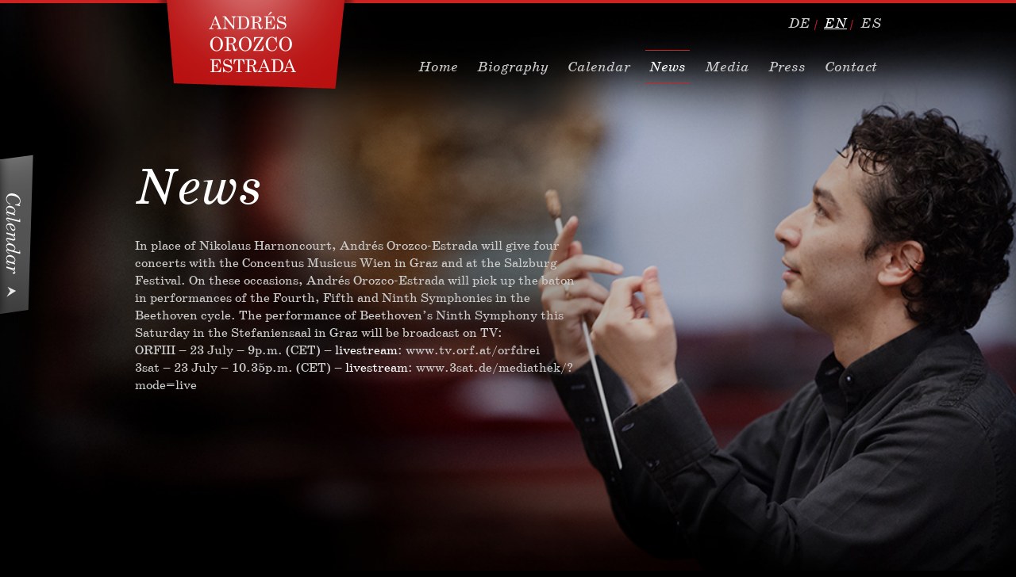

--- FILE ---
content_type: text/html; charset=utf-8
request_url: https://en.orozco-estrada.com/news/71
body_size: 2800
content:
<!DOCTYPE html PUBLIC "-//W3C//DTD XHTML 1.0 Transitional//EN" "http://www.w3.org/TR/xhtml1/DTD/xhtml1-transitional.dtd">
<html xmlns="http://www.w3.org/1999/xhtml">
<head>
<meta http-equiv="Content-Type" content="text/html; charset=utf-8" />
<meta http-equiv="content-language" content="en"/>
<meta name="description" content=""/>
<meta name="keywords" content="" />
<meta name="robots" content="INDEX,FOLLOW" />
<meta name="viewport" content="width=device-width, initial-scale=1.0, maximum-scale=1.0, minimum-scale=1.0, user-scalable=1" />
<link rel="shortcut icon" href="/media/images/favicon.ico" />
<link href="/media/css/fonts-import.css" rel="stylesheet" type="text/css" />
<link href="/media/css/master.css" rel="stylesheet" type="text/css" media="screen,projection" />
<!--[if lte IE 8]>
	<link href="/media/css/ie.css" rel="stylesheet" type="text/css" media="screen,projection" />
 <![endif]-->

<script src="/media/js/head.load.min.js" type="text/javascript" charset="utf-8"></script>
<script src="/media/js/master.js?v=1.1" type="text/javascript" charset="utf-8"></script>


<title>Conductor: Andrés Orozco Estrada - Homepage</title>
<script type="text/javascript">
</script>

<script type="text/javascript">

  var _gaq = _gaq || [];
  _gaq.push(['_gat._anonymizeIp']);
  _gaq.push(['_setAccount', 'UA-34925724-1']);
  _gaq.push(['_trackPageview']);

  (function() {
    var ga = document.createElement('script'); ga.type = 'text/javascript'; ga.async = true;
    ga.src = ('https:' == document.location.protocol ? 'https://ssl' : 'http://www') + '.google-analytics.com/ga.js';
    var s = document.getElementsByTagName('script')[0]; s.parentNode.insertBefore(ga, s);
  })();

</script>

<script type="text/javascript">
	var backtext = 'Back to overview';
</script>
</head>
<body class="nojQuery  news  ">
	<div id="background" style="background-image: url(/media/images/background/img_news.jpg)">
		<div>
				
				<!-- <img src="/media/images/background/img_news.jpg" class="img_right" alt="news image" /> -->
				
		</div>
	</div>
	<div id="calendercontainer">
		<div id="calender_content">
			
            
			
<div class="top">
<ul id="calender_menu">
	<li><a onclick="$('#calender_content').load('/kalender/va/2023/07/')" href="javascript:;" class="btn mir calender_back" title="July">back</a></li>
	<li class="currentmonth">August <span class="year">2023</span></li>
	<li><a onclick="$('#calender_content').load('/kalender/va/2023/09/')" href="javascript:;" class="btn mir calender_more" title="September">more</a></li>
</ul>
<div class="clear"></div>
<table class="calendar_table" width="100%">
<tbody>
	<tr>
		
		<th scope="col">Mo</th>
		
		<th scope="col">Tu</th>
		
		<th scope="col">We</th>
		
		<th scope="col">Th</th>
		
		<th scope="col">Fr</th>
		
		<th scope="col">Sa</th>
		
		<th scope="col">Su</th>
		
	</tr>
	
	<tr>
		
		
		<td class="notactive"></td>
		
		
		
		<td class="past ">
			
			1
			
		</td>
		
		
		
		<td class="past ">
			
			2
			
		</td>
		
		
		
		<td class="past ">
			
			3
			
		</td>
		
		
		
		<td class="past ">
			
			4
			
		</td>
		
		
		
		<td class="past ">
			
			5
			
		</td>
		
		
		
		<td class="past ">
			
			6
			
		</td>
		
		
	</tr>
	
	<tr>
		
		
		<td class="past ">
			
			7
			
		</td>
		
		
		
		<td class="past ">
			
			8
			
		</td>
		
		
		
		<td class="past ">
			
			9
			
		</td>
		
		
		
		<td class="currentday ">
			
			10
			
		</td>
		
		
		
		<td class="">
			
			11
			
		</td>
		
		
		
		<td class="">
			
			12
			
		</td>
		
		
		
		<td class="">
			
			13
			
		</td>
		
		
	</tr>
	
	<tr>
		
		
		<td class="">
			
			14
			
		</td>
		
		
		
		<td class="">
			
			15
			
		</td>
		
		
		
		<td class="">
			
			
			<a href="https://www.lucernefestival.ch/en/program/lucerne-festival-orchestra-andres-orozco-estrada-beatrice-rana/1897">16</a>
			
			<div id="more_information">
				
				<p>
					<i>Lucerne Festival Orchestra, Lucerne Festival </i><br /><br />
					Luzern<br />
					Kultur- und Kongresszentrum, Konzertsaal 07:30 PM
				</p>
				
			</div>
			
		</td>
		
		
		
		<td class="">
			
			17
			
		</td>
		
		
		
		<td class="">
			
			18
			
		</td>
		
		
		
		<td class="">
			
			19
			
		</td>
		
		
		
		<td class="">
			
			20
			
		</td>
		
		
	</tr>
	
	<tr>
		
		
		<td class="">
			
			21
			
		</td>
		
		
		
		<td class="">
			
			22
			
		</td>
		
		
		
		<td class="">
			
			
			<a href="https://www.concertgebouworkest.nl/en/concert/concertgebouworkest-young-and-andres-orozco-estrada">23</a>
			
			<div id="more_information">
				
				<p>
					<i>Concertgebouworkest Young</i><br /><br />
					Amsterdam<br />
					Concertgebouw 08:00 PM
				</p>
				
			</div>
			
		</td>
		
		
		
		<td class="">
			
			24
			
		</td>
		
		
		
		<td class="">
			
			
			<a href="https://www.konzerthaus.de/en/programm/concertgebouworkest-young/9065">25</a>
			
			<div id="more_information">
				
				<p>
					<i>Concertgebouworkest Young | Young Euro Classic 2023 </i><br /><br />
					Berlin<br />
					Konzerthaus Berlin 07:00 PM
				</p>
				
			</div>
			
		</td>
		
		
		
		<td class="">
			
			26
			
		</td>
		
		
		
		<td class="">
			
			27
			
		</td>
		
		
	</tr>
	
	<tr>
		
		
		<td class="">
			
			28
			
		</td>
		
		
		
		<td class="">
			
			29
			
		</td>
		
		
		
		<td class="">
			
			30
			
		</td>
		
		
		
		<td class="">
			
			31
			
		</td>
		
		
		
		<td class="notactive"></td>
		
		
		
		<td class="notactive"></td>
		
		
		
		<td class="notactive"></td>
		
		
	</tr>
	
</tbody>
</table>
</div>
			
            
		</div>
		<div id="calender_button">
			
            
			<a href="javascript:;" class="btn calender2 mir">Calendar</a>
			
            
		</div>
		<div class="clear"></div>
	</div>
	<div id="pagecontainer">
		<div id="headercontainer">
			<div id="language">
				<ul class="right">
					<li><a href="http://www.orozco-estrada.com/news/71">de</a></li>
					<li><a href="http://en.orozco-estrada.com/news/71" class="active">en</a></li>
                    <li><a href="http://es.orozco-estrada.com/news/71">es</a></li>
					
				</ul>
			</div>
			<div class="clear"></div>
			<div class="left">
				
				<a href="/" id="logo">
					<img src="/media/images/orozco_logo.png" alt="Orozco Logo" />
				</a>
				
			</div>
			<div class="right">
				<ul id="menu">
					<li><a href="/">Home</a>
</li>
<li><a href="/biografie">Biography</a>
</li>
<li><a href="/konzertkalender">Calendar </a>
</li>
<li><a class="active" href="/news">News</a>
</li>
<li><a href="/video#">Media</a>
<ul class="submenu">
		<li><a href="/video">Video</a></li>
		<li><a href="/audio">Records</a></li>
		<li><a href="/galerie">Gallery</a></li>
</ul>
</li>
<li><a href="/portraits">Press</a>
<ul class="submenu">
		<li><a href="/interviews">Interviews</a></li>
		<li><a href="/presse">Downloads</a></li>
</ul>
</li>
<li><a href="/kontakt">Contact</a>
</li>

				</ul>
			</div>
			<div class="clear"></div>
		</div>
		<div id="contentcontainer">
			
<h1>News</h1>
<div id="container_91" class=""><p>In place of Nikolaus Harnoncourt, Andrés Orozco-Estrada will give four concerts with the Concentus Musicus Wien in Graz and at the Salzburg Festival. On these occasions, Andrés Orozco-Estrada will pick up the baton in performances of the Fourth, Fifth and Ninth Symphonies in the Beethoven cycle. The performance of Beethoven’s Ninth Symphony this Saturday in the Stefaniensaal in Graz will be broadcast on TV:<br />ORFIII – 23 July – 9p.m. (CET) – <a href="http://www.tv.orf.at/orfdrei" target="_blank">livestream</a>: www.tv.orf.at/orfdrei<br />3sat – 23 July – 10.35p.m. (CET) – <a href="http://www.3sat.de/mediathek/?mode=live" target="_blank">livestream</a>: www.3sat.de/mediathek/?mode=live</p>
<p> </p></div>

		</div>
		<div id="footercontainer">
				<ul id="footerlist" class="left">
					<li><a href="/links">Links</a></li>
					<li><a href="/impressum">Impressum</a></li>
				</ul>
				<ul id="sociallist" class="right">
					<li><a href="https://www.facebook.com/conductororozcoestrada/?locale=de_DE" class="btn facebook mir" target="_blank">facebook</a></li>
					
				</ul>
				<div class="clear"></div>
		</div>
	</div>
	
	<div id="mobile_menu">
		<div id="mobile_button">
		</div>
		<div id="mobile_body">
			<div id="mobile_body-content">
				<div class="menu">
					<ul>
						<li><a href="/">Home</a>
</li>
<li><a href="/biografie">Biography</a>
</li>
<li><a href="/konzertkalender">Calendar </a>
</li>
<li class="active"><a href="/news">News</a>
</li>
<li><a href="/video#">Media</a>
<div class="submenu"><ul class="level1">
		<li><a href="/video">Video</a></li>
		<li><a href="/audio">Records</a></li>
		<li><a href="/galerie">Gallery</a></li>
</ul></div>
</li>
<li><a href="/portraits">Press</a>
<div class="submenu"><ul class="level1">
		<li><a href="/interviews">Interviews</a></li>
		<li><a href="/presse">Downloads</a></li>
</ul></div>
</li>
<li><a href="/kontakt">Contact</a>
</li>

					</ul>
				</div>
			</div>
		</div>
	</div>
	
</body>
</html>


--- FILE ---
content_type: text/css
request_url: https://en.orozco-estrada.com/media/css/fonts-import.css
body_size: 756
content:

@import url("http://fast.fonts.net/t/1.css?apiType=css&projectid=ffef4dc6-3444-4958-baf9-655d0261a073");
@font-face{
	font-family:"SchoolBook W01_n4";
	src:url("../fonts/150890e8-da0f-4c57-88c1-f827c45d3efa.eot?#iefix") format("eot")
}
@font-face{
	font-family:"SchoolBook W01";
	src:url("../fonts/150890e8-da0f-4c57-88c1-f827c45d3efa.eot?#iefix");
	src:url("../fonts/150890e8-da0f-4c57-88c1-f827c45d3efa.eot?#iefix") format("eot"),
		url("../fonts/f49c2ea9-3ed0-499f-b22e-b9f8c9c6bcf8.woff2") format("woff2"),
		url("../fonts/e91fc9a8-9848-4660-947e-a974c6b20b60.woff") format("woff"),
		url("../fonts/02b56c1c-7240-4f46-bb13-903765f4bede.ttf") format("truetype"),
		url("../fonts/bb818615-af30-4d2e-8a69-393e196d44ad.svg#bb818615-af30-4d2e-8a69-393e196d44ad") format("svg");
	font-weight: 400;
	font-style: normal;
}
@font-face{
	font-family:"SchoolBook W01_i4";
	src:url("../fonts/e6b4269a-7a03-4e0d-ab25-d62a5c5f5e32.eot?#iefix") format("eot")
}
@font-face{
	font-family:"SchoolBook W01";
	src:url("../fonts/e6b4269a-7a03-4e0d-ab25-d62a5c5f5e32.eot?#iefix");
	src:url("../fonts/e6b4269a-7a03-4e0d-ab25-d62a5c5f5e32.eot?#iefix") format("eot"),
		url("../fonts/426f9d34-2644-4286-8b18-88ecf2c2271e.woff2") format("woff2"),
		url("../fonts/5fd5aaef-956a-4e8f-84f6-b0a2118cb39e.woff") format("woff"),
		url("../fonts/75ae7c76-0f97-4214-9f2e-949d5804cdde.ttf") format("truetype"),
		url("../fonts/15472066-14a7-40d1-a37a-d134f7c505c3.svg#15472066-14a7-40d1-a37a-d134f7c505c3") format("svg");
	font-weight: 400;
	font-style: italic;
}
@font-face{
	font-family:"SchoolBook W01_n7";
	src:url("../fonts/6be8d84e-0a68-402b-a7e6-9b370178da28.eot?#iefix") format("eot")
}
@font-face{
	font-family:"SchoolBook W01";
	src:url("../fonts/6be8d84e-0a68-402b-a7e6-9b370178da28.eot?#iefix");
	src:url("../fonts/6be8d84e-0a68-402b-a7e6-9b370178da28.eot?#iefix") format("eot"),
		url("../fonts/401f4f3f-1b0f-4e98-90ae-6091f87b3092.woff2") format("woff2"),
		url("../fonts/ec1f7d02-854a-424f-8505-e694252760bd.woff") format("woff"),
		url("../fonts/d081963b-1131-41c5-95b8-93842de0b943.ttf") format("truetype"),
		url("../fonts/f11ed0b5-841a-4892-8e6d-b2ed7f9ef05c.svg#f11ed0b5-841a-4892-8e6d-b2ed7f9ef05c") format("svg");
	font-weight: 700;
	font-style: normal;
}
@font-face{
	font-family:"SchoolBook W01_i7";
	src:url("../fonts/668bda73-bbc4-49d6-b7cb-ec5e826c1a71.eot?#iefix") format("eot")
}
@font-face{
	font-family:"SchoolBook W01";
	src:url("../fonts/668bda73-bbc4-49d6-b7cb-ec5e826c1a71.eot?#iefix");
	src:url("../fonts/668bda73-bbc4-49d6-b7cb-ec5e826c1a71.eot?#iefix") format("eot"),
		url("../fonts/84401bf0-03ba-4cec-b2e4-0b4365aa749e.woff2") format("woff2"),
		url("../fonts/d2825931-1ec1-4e15-9ed7-71bf6947f989.woff") format("woff"),
		url("../fonts/39c57549-49da-497a-868b-e5791864468b.ttf") format("truetype"),
		url("../fonts/232d101d-4d40-4197-88ad-40d1005fb4a8.svg#232d101d-4d40-4197-88ad-40d1005fb4a8") format("svg");
	font-weight: 700;
	font-style: italic;
}


--- FILE ---
content_type: text/css
request_url: https://en.orozco-estrada.com/media/css/master.css
body_size: 87
content:
/*


	master.css 
	Orozco

	CONTENT:
	Imports
	
	
*/




/* Imports */
/* ========================================== */

@import url("containers.css");
@import url("foundation_grid.css");
@import url("modules.css");
@import url("typography.css");
@import url("jquery.lightbox-0.5.css");
@import url("uniform.default.css");
@import url("mobile.css");

--- FILE ---
content_type: text/css
request_url: https://en.orozco-estrada.com/media/css/containers.css
body_size: 4575
content:
/*


	containers.css 
	Orozco
	
	CONTENT:
	General
	MIR Imagereplacement
	Clearfix

	
*/




/* General */
/* ========================================== */

* {
	margin: 0px;
	padding: 0px;
}

img {
    max-width: 100%;
}

body { 
	width: 100%;
	height: 100%;
	background-color: #000000;
	border-top: 4px solid #cc2222;
}

.left {
	display: block;
	float: left;
	padding: 0 40px;

}

.right {
	display: block;
	float: right;

}

.inline {
	display: inline-block;
	float: left\9;
	display: block\9;
}


.btn {
	background-color: transparent;
	background-image: url(../images/buttons.png);
}

.icon {
	background: transparent url(../images/icons.png) top no-repeat;
}

a img {
	border: 0px;
}

.divider {
	display: block;
	float: left;
	width: 100%;
	border-bottom: 1px solid #CC2222;
	padding-top: 10px;
	margin-bottom: 10px;
}


/* MIR Imagereplacement */
/* ========================================== */

.mir { letter-spacing : 10em; text-indent: -1000em; }
/* Be nice to Opera, but hide from MacIE. Thanks to Robert Jan Verkade (http://www.eend.nl) for the MacIE fix. */
/*\*/html>body .mir { letter-spacing : normal; text-indent : -999em; overflow : hidden;}




/* Clearfix */
/* ========================================== */

.clear {
	display: block;
	clear: both;
}

.clearfix:after {
	content: ".";
	display: block;
	clear: both;
	visibility: hidden;
	line-height: 0;
	height: 0;
}
 
.clearfix {
	display: inline-block;
	float: left\9;
	display: block\9;
}
 
html[xmlns] .clearfix {
	display: block;
}
 
* html .clearfix {
	height: 1%;
}


/* Logo */
/* ========================================== */

#logo img {
	position: absolute;
	top: -4px;
	margin-left: -15px;
	z-index: 1002;
}

h1.logo {
	position: absolute;
	top: -4px;
	margin-left: -15px;
	z-index: 1002;
	width: 255px;
	height:112px;
}

#logo_home {
	background: url(/media/images/orozco_logo.png) no-repeat 0 0 transparent;
	width: 255px;
	height:112px;
	float: left;
}


/* Headline */
/* ========================================== */

h1 {
}



/* Buttons */
/* ========================================== */

.btn.calender {
	width: 46px;
	height: 202px;
	display: block;
	background-position: 0 0px;
}
.btn.calender.close {
	background-position: -47px 0;
}
.btn.calender2 {
	width: 46px;
	height: 202px;
	display: block;
	background: url(/media/images/buttons_en.png) no-repeat 0 0px transparent;
}
.btn.calender2.close {
	background: url(/media/images/buttons_en.png) no-repeat -47px 0 transparent;
}
.btn.calender3 {
	width: 46px;
	height: 202px;
	display: block;
	background: url(/media/images/buttons_es.png) no-repeat 0 0px transparent;
}
.btn.calender3.close {
	background: url(/media/images/buttons_es.png) no-repeat -47px 0 transparent;
}
.btn.normal {
	float: left;
	width: 15px;
	height: 11px;
	margin-top: 5px;
	padding: 0 10px 0 0;
	background-repeat: no-repeat;
	background-position: 0 -318px;
}

.btn_top {
	background: url(/media/images/btn_top.png) no-repeat 0 0 transparent;
	width: 62px;
	height:48px;
	position: fixed;
	right: 50%;
	margin-right: -500px;
	bottom: 32px;
	z-index: 1000;
}


/* Hintergrund */
/* ========================================== */

#background {
	display: block;
	position: fixed;
	overflow: hidden;
	z-index:1;
	height: 100%;
	width: 100%;
}

#background div {
	position: absolute;
	width:100%;
	z-index:2;
}

#background div ul li {
	list-style: none;
}

#background div img.img_right {
	float: right;
}


/* Kalender */
/* ========================================== */

#calendercontainer {
	position: fixed;
	top: 50%;
	margin-top: -195px;
	left: -244px;
	z-index: 1000;
}

#calender_content {
	width: 240px;
	float: left;
	position: relative;
}

#calender_content .top {
	width: 200px;
	min-height: 210px;
	padding: 20px;
	border-bottom: 3px solid #c52121;
	background-color: #ffffff;
}

#calender_menu {
	padding-bottom: 20px;
	margin-bottom: 20px;
}

#calender_menu li a.calender_back, #calender_menu li a.calender_more {
	width: 15px;
	height: 20px;
	margin-top: 5px;
	display: block;
}
#calender_menu li {
	float: left;
	list-style: none;
}

#calender_menu li a.calender_back {
	background-position: 0 -209px;
	margin-left: 5px;
}

#calender_menu li.currentmonth {
	width: 160px;
}

#calender_menu li a.calender_more {
	background-position: -15px -209px;
	
}

#calender_content .bottom {
	margin-top: -3px;
}

#more_information {
	position: absolute;
	top: 259px;
	left: 0px;
	width: 200px;
	display: none;

	padding: 20px 20px 25px;
	background: #c52121; /* Old browsers */
	background: -moz-linear-gradient(top, #c52121 0%, #9e1a1a 100%); /* FF3.6+ */
	background: -webkit-gradient(linear, left top, left bottom, color-stop(0%,#c52121), color-stop(100%,#9e1a1a)); /* Chrome,Safari4+ */
	background: -webkit-linear-gradient(top, #c52121 0%,#9e1a1a 100%); /* Chrome10+,Safari5.1+ */
	background: -o-linear-gradient(top, #c52121 0%,#9e1a1a 100%); /* Opera 11.10+ */
	background: -ms-linear-gradient(top, #c52121 0%,#9e1a1a 100%); /* IE10+ */
	background: linear-gradient(to bottom, #c52121 0%,#9e1a1a 100%); /* W3C */
	filter: progid:DXImageTransform.Microsoft.gradient( startColorstr='#c52121', endColorstr='#9e1a1a',GradientType=0 ); /* IE6-9 */
}

#calender_content table tr th {
	padding-bottom: 15px;
}

#calender_content table tr td {
	height: 26px;
}

#calender_content table tr td:hover #more_information {
	display: block;
}

#calender_content table tr td.currentday {
	background: transparent url(../images/icons.png) 0 -194px no-repeat;
}
#calender_content table tr td:hover, #calender_content table tr td:hover a {
	background: transparent url(../images/icons.png) -36px -194px no-repeat;
}

#calender_button {
	width: 50px;
	padding-top: 30px;
	float: right;
}

/* Pagecontainer */
/* ========================================== */

#pagecontainer {
	max-width: 980px;
	padding: 0 20px;
	width: auto;
	position: relative;
	margin: 0 auto;
	z-index: 100;
}



/* Headercontainer */
/* ========================================== */

#headercontainer {
	width: 100%;
	padding-bottom: 60px;
}
#headercontainer > .left {
	width: 230px;
	height: 115px;
}

#language {
	position: relative;
	max-width: 940px;
	width: 100%;
	top: 15px;
	margin: 0 auto;
}
#language ul li {
	display: inline;
	list-style: none;
}
#language ul li:nth-child(-n+2) {
	padding-right: 15px;
	background: transparent url(../images/icons.png) 0 -160px no-repeat;
}



/* Menu */
/* ========================================== */

ul#menu {
	margin-top: 40px;
	float: right;
	display: none;
}
body.nojQuery ul#menu {
	display: block;
}
ul#menu > li {
	float: left;
	margin:0 0 1px 14px;
	list-style:none;
	padding: 10px 0px;
	position: relative;
}
ul#menu li a {
	padding: 10px 5px;
}
ul#menu > li > a:hover, ul#menu > li > a.active, ul#menu > li:hover {
	border-top:1px solid #cc2222;
	margin-top: -1px;
	margin-bottom: -1px;
	border-bottom:1px solid #cc2222;
	/*background: transparent url(../images/submenu_bg.png) top repeat;*/
}
body.nojQuery ul#menu li:hover ul.submenu {
	display: block;
}
ul.submenu {
	display: none;
	position: absolute;
	z-index:100;
	margin: 15px 0 0 -52px;
	background: url(../images/submenu_gradient.jpg) 0 0 repeat-x #151515;
	border-bottom:1px solid #cc2222;
	border-top: 1px solid #383838;
	width: 160px;
}
ul.submenu li {
	display: block;
	float: left;
	list-style:none;
	padding: 0px 0px;
	margin: 0 21px;
	width: 118px;
	display: block;
	text-align: center;
	border-top: 1px solid #212222;
	border-bottom: 1px solid #000000;
	clear: both;	
	position: relative;
}
ul.submenu li:first-child {
	border-top: none;
	background: url(../images/submenu_arrow.png) center 0px no-repeat transparent;
	margin-top: -18px;
    padding-top: 20px;
}
ul.submenu li a {
	display: block;
	float: left;
	width: 100%;
	padding:10px 0 !important; 
	position: relative;
	z-index: 1000;
}


/* Contentcontainer */
/* ========================================== */

#contentcontainer {
	min-height: 600px;
	margin-bottom: 50px;
}

#contentcontainer p {
	margin-bottom: 10px;
}
#contentcontainer h1 {
	margin-bottom: 30px;
}

#contentcontainer .teaser {
	border-top: 1px solid #cc2222;
	border-bottom: 1px solid #cc2222;
	padding-top: 49px;
	padding-bottom: 49px;
	margin-bottom: 45px;
}

.quote {
}
.quote.left {
	margin: 0 20px 10px 0;
	width: 51%;
}
.quote.right {
	margin: 0 0 10px 20px;
}

ul.linklist,
ul.extern_linklist {
	clear: both;
	margin: 10px 0 0px;
}
ul.linklist li,
ul.extern_linklist li {
	list-style: none;
	margin-bottom: 8px;
	background: url("../images/buttons.png") no-repeat 0 -311px transparent;
	padding-left: 25px;
}
ul.linklist.inline li {
	float: left;
	padding-left: 40px;
	background: transparent url(../images/icons.png) -12px -160px no-repeat;
}
ul.linklist.inline li:first-child {
	margin-left: 0px;
	padding-left: 0px;
	background: none;
}
ul.linklist.top {
	margin-top: 40px;
}
ul.linklist a:hover,
ul.linklist.inline,
ul.extern_linklist a:hover {
	text-decoration: underline;
}


/* Home */
body.home #contentcontainer {
	float: right;
	margin-bottom: 50px;
}
body.home #programlist li, body.home #newslist li {
	margin-top: 20px;
}
body.home #programlist li .date {
	width: 27%;
	margin-right: 4%;
	padding-right: 6%;
}
body.home #programlist li .text {
	width: 63%;
}

body.home #videohomelist { list-style: none;}

/* Programlist & Newslist */
#programlist, #newslist {
	margin-bottom: 60px;
}
#programlist li, #newslist li  {
	clear: left;
	list-style: none;
	margin-top: 40px;
}
#programlist li:first-child, #newslist li:first-child {
	margin-top: 0px;
}
#programlist li .date {
	width: 17%;
	float: left;
	margin-right: 1%;
	padding-right: 4%;
}
#programlist li .date.icon {
	background-position: right top;
}
#programlist li .text {
	width: 78%;
	float: right;
}
#programlist li .date .month {
	float: left;
	padding-right: 4px;
}


/* Videoport */
#videoport {
	margin-bottom: 40px;
}

/* Videolist & Galerielist */
#videolist, #galerielist {
	width: 100%;
}
#videolist li, #galerielist li {
	float: left;
	width: 30%;
	padding: 0 0 5% 5%;
	list-style: none;
}
#videolist li.first, #galerielist li.first {
	clear: left;
	padding-left: 0%;
}
#videolist li:first-child, #galerielist li:first-child {
	padding-left: 0%;
}
#videolist li img {
	width: 100%;
	margin-bottom: 15px;
}
#galerielist li img {
	width: 100%;
}

/* Downloadlist & audiolist */
#downloadlist {
	width: 100%;
	display: block;
	float: left;
	margin-bottom: 30px;
}
#downloadlist > li {
	width: 100%;
	list-style: none;
	margin-top: 40px;
}
#downloadlist li div.left {
	width: 30%;
}
#downloadlist li div.left img {
	width: 100%;
}
#downloadlist li div.right {
	width: 65%;
	padding-left: 5%;
}

/*list closed*/
a.link_hierarchie {
	background-image: url(../images/folder_icon.png);
	background-repeat: no-repeat;
	padding-left: 30px;
}

ul, ol, li {
	list-style-type: none;
}

/*list opened*/
.pressedownloads {display: none;}
.pressedownloads .pathcontainer {
	display: block;
	float: left;
	overflow: hidden;
	/*margin-bottom: 0.8em;*/
}

.pressedownloads .pathcontainer ul.list li {
    list-style-type: none;
    display: inline-block;
    color: #ffffff;
}

.pressedownloads .pathcontainer ul.list li.first:after {
    content: "/";
    padding-left: 7px;
    background: none;
}

.pressedownloads .pathcontainer ul.list li span {
    background-image: url(../images/folder_icon.png);
    background-repeat: no-repeat;
    padding-left: 30px;
    margin-left: 6px;
}


/* Kalender */
form#programfilter {
	margin-bottom: 60px;
	padding-bottom: 60px;
}
form#programfilter > div {
	float: left;
	margin-right: 20px;
	margin-bottom: 10px;
}


/* Bio */
.bio_list {
	display: block;
	float: left;
	width: 100%;
}

/* Media */
.media #contentcontainer {
	width: 100%;
}
.media #contentcontainer #galerielist,
.media #contentcontainer #videolist {
	display: flex;
	flex-flow: row wrap;
	margin: 0 -10px;
	width: initial;
}
.media #contentcontainer #galerielist>li,
.media #contentcontainer #videolist>li {
	padding: 0 0 52px;
	width: calc(100% / 3);
}
.media #contentcontainer #galerielist>li a,
.media #contentcontainer #videolist>li a,
.media #contentcontainer #galerielist>li p,
.media #contentcontainer #videolist>li p,
.media #contentcontainer #galerielist>li h3,
.media #contentcontainer #videolist>li h3 {
  display: block;
	padding: 0 10px;
	margin-bottom: 8px;
}
.media #contentcontainer h2+#galerielist,
.media #contentcontainer h2+#videolist,
.media #contentcontainer h1+#galerielist,
.media #contentcontainer h1+#videolist {
	margin-top: 54px !important;
}

/* videoplayer */
.media #contentcontainer #videoport h3 {
	display: none;
}
.media #contentcontainer #videoport #mediaplayer {
  /*height: 0;
  overflow: hidden;
  position: relative;
  padding-bottom: 56.25%;
  padding-top: 25px;*/
}
.media #contentcontainer #videoport #mediaplayer iframe {
  width: 100%;
}

/* audio galerie */
.audiolist {margin-bottom:40px;}

.audiolist-img { margin-bottom: 32px;}

/* Footercontainer */
/* ========================================== */

#footercontainer {
	width: 100%;
	height: 100%;
	padding: 15px 0;
	display: table;
	margin-bottom: 30px;
	border-top: 4px solid #cc2222;
	background: transparent url(../images/footer_bg.png) top repeat;
}

#footercontainer ul {
	display: table-cell;
}


/* Footerlist & Socialist */
#footerlist, #sociallist {
	list-style: none;
}
#footerlist li {
	display: inline;
	padding: 0 25px;
}
#footerlist li:first-child {
	padding-left: 20px;
}
#sociallist {
	float: right;
}
#sociallist li {
	display: inline-block;
	padding: 0 25px;
}
#sociallist li:first-child {
	padding-left: 20px;
}
#sociallist li a.facebook {
	background: url('../images/fb_logo_light.svg') no-repeat;
	background-size: 32px 32px;
	height: 32px;
	display: inline-block;
	transition: background .2s ease-in-out;
	width: 32px;
}
#sociallist li a.facebook:hover {
	background-image: url('../images/fb_logo_red.svg');
}
#sociallist li a.youtube {
	width: 24px;
	height: 27px;
	display: inline-block;
	background-position: -23px -241px;
}
#sociallist li a.youtube:hover {
	background-position: -22px -271px;
}

div#background {
    background-size: cover;
    background-repeat: no-repeat;
    background-position: right top;
}


/* Responsive Design */
/* ========================================== */
@media (min-width: 1100px) { 
	body #background div img {
			width: 100%;
			max-width: 1500px;
	}

}

@media (min-width: 501px) and (max-width: 1100px) {
	#pagecontainer {
		padding-left: 60px !important;
	}

}

@media (min-width: 1001px) {

	body.home #contentcontainer {
		width: 38%;
	}
	
	#contentcontainer {
		width: 60%;
	}
	
}

@media (min-width: 801px) and (max-width: 1000px) {
	#headercontainer > .right {
		width: 70%;
	}
	
	body.home #contentcontainer {
		width: 45%;
	}
	
	#contentcontainer {
		width: 65%;
	}
	
}

@media (min-width: 701px) and (max-width: 800px) {
	#headercontainer > .right {
		width: 60%;
	}
	
	body.home #contentcontainer {
		width: 52%;
	}
	
	#contentcontainer {
		width: 70%;
	}
	
	

}

@media (min-width: 501px) and (max-width: 870px) {
	#headercontainer > .right {
		width: 68%;
	}
	ul#menu > li {
		margin-left: 7px;
	}
}

@media (min-width: 501px) and (max-width: 700px) {
	
	body.home #contentcontainer {
		width: 58%;
	}	
	
	#contentcontainer {
		width: 75%;
	}
}
@media (max-width: 500px) {
	body.home #contentcontainer {
		width: 100%;
	}	
	#pagecontainer{
		/*padding: 0 45px 0 20px;*/
		padding: 0;
		width: calc(100% - 45px);
	}
	#footercontainer {
		display: flex;
		justify-content: space-between;
		align-items: center;
	}
	
	#footercontainer>ul {
		display: inline-flex;
		margin: 0;
		float: initial !important;
		padding: 0;
	}
	
	#footercontainer>ul#sociallist {
		margin-top: 0 !important;
	}

	#footercontainer>ul#sociallist+.clear {
		display: none;
	}

	#contentcontainer {
		width: 100%;
	}
	
	#background {
		display: none !important;
	}
	
	#logo img {
		width: 60%;
		max-width: 255px;
	}
	h1.logo {
		width: 60% !important;
		height: 150px !important;
	}
	#logo_home {
		width: 100% !important;
		height: 150px !important;
		background-size: 100% auto !important;
	}
	
	#menu {
		float: left !important;
	}
	
	#menu li {
		margin: 0 20px 1px 0px !important;
	}
	
	#videolist li, #galerielist li {
		width: 100% !important;
		clear: both  !important;
		padding-left: 0% !important;
		display: block !important;
		float: none !important;
	}
	
	#calendercontainer {
		display: none;
	}
	
	ul.linklist.inline li {
		display: block;
		background: none !important;
		padding-left: 0 !important;
	}
	
	#footerlist {
		display: blockt !important;
		width: autot !important;
	}
	
	#sociallist {
		margin-top: 20px !important;
		float: left !important;
		display: blockt !important;
		width: autot !important;
	}

	.kalender #programlist li .text {
		width: 100%;
	}
	.kalender #programlist li .date.icon {
		width: 30%;
	}
	

}

--- FILE ---
content_type: text/css
request_url: https://en.orozco-estrada.com/media/css/modules.css
body_size: 324
content:
/*


	modules.css 
	Orozco
	
	CONTENT:
	Small - Large (370px - 630px)
	Large - Small (630px - 370px)
	Small - Small - Small - Small (240px - 240px - 240px - 240px)
	Medium - Medium (500px - 500px)

	
*/




/* Small - Large (370px - 630px) */
/* ========================================== */

.module_s_l {
	display: block;
	width: 100%;
}
.module_s_l .small { float: left; width: 370px; padding-right: 20px; }
.module_s_l .large { float: right; width: 630px; }


/* Large - Small (630px - 370px) */
/* ========================================== */

.module_l_s {
	display: block;
	width: 100%;
}
.module_l_s .large { float: left; width: 630px; }
.module_l_s .small { float: right; width: 370px; }


/* Small - Small - Small - Small (240px - 240px - 240px - 240px) */
/* ========================================== */

.module_s_s_s_s {
	display: block;
	float: left;
	width: 100%;
	margin-bottom: 20px;
}
.module_s_s_s_s .small { float: left; width: 240px; padding-right: 20px; }
.module_s_s_s_s .small.last { padding-right: 0px; }




/* Medium - Medium (500px - 500px) */
/* ========================================== */

.module_m_m {
	display: block;
	width: auto;
	padding: 0 20px 40px;
}
.module_m_m .medium.first { width: 285px; float: left; }
.module_m_m .medium.last { width: 284px; float: right; }


/* Large (500px - 500px) */
/* ========================================== */

.module_l {
	display: block;
	width: auto;
	padding: 0 20px 40px;
}





--- FILE ---
content_type: text/css
request_url: https://en.orozco-estrada.com/media/css/typography.css
body_size: 1243
content:
/*


	typography.css
	Orozco

	CONTENT:
	General


*/



/* General */
/* ========================================== */

body {
	font-size: 62.5%;
	font-family: "SchoolBook W01",Times,serif;
	font-style: normal;
	font-weight: 400;
	color:#fff;
}

#calendercontainer { font-size: 1.4em; }

#headercontainer { font-size: 1em; }

#contentcontainer { font-size: 1.4em; line-height: 1.6em; }

#footercontainer { font-size: 1em; }

#contentcontainer p { font-size: 1.15em;}
#contentcontainer p.white,
#contentcontainer.press p.white {color: #ffffff;}




/* Headlines */
/* ========================================== */

h1 {
	font-size: 4.6em;
	line-height: 1.1em;
	font-style: italic;
	font-weight: 400;
	color: #ffffff;
}

h2 {
	font-size: 2.14em;
	font-weight: 400;
	font-style: italic;
	margin-bottom: 15px;
	color: #ffffff;
	line-height: 1.3em;
}

h3 {
	font-size: 1.15em;
	font-weight: 400;
	display: block;
	margin-bottom: 5px;
	color: #ffffff;
	line-height: 1.4em;
}



/* Logo */
/* ========================================== */





/* Links */
/* ========================================== */

a {
	color: #ffffff;
	text-decoration: none;
}
a:hover { text-decoration: underline; }

/* Kalender */
/* ========================================== */

#calender_menu li.currentmonth {
	color: #b91010;
	font-size: 1.4em;
	font-style: italic;
	text-align: center;
}

#calender_content table tr {
	text-align: center;
}

#calender_content table tr th {
	color: #363636;
}

#calender_content table tr td {
	color: #525252;
}
#calender_content table tr td.past a {
	color: #525252;
}
#calender_content table tr td.notactive:hover {
	background: none;
	cursor: default;
}

#calender_content table tr a {
	color: #b91010;
	text-decoration: underline;
}

#calender_content table tr td:hover, #calender_content table tr td:hover a {
	color: #fff;
	cursor: pointer;
}

#calender_content .bottom i {
	font-weight: bold;
}

#more_information {
	color: #fff;
	text-align: left;
}


/* Headercontainer */
/* ========================================== */


#language {
}

#language ul li a {
	text-transform: uppercase;
}

#language ul li a.active {
	color: #fff;
}



/* Menu */
/* ========================================== */

#menu a, #language a {
	font-size:1.8em;
	font-style:italic;
	color:#cccccc;
}
#language a:hover, #language a.active {
	color:#fff;
	text-decoration: underline;
}
#menu a:hover, #menu li:hover, #menu li a.active {
	text-decoration:none;
	color:#fff;
}
.submenu {
	font-size: 1em;
}


/* Contentcontainer */
/* ========================================== */

#contentcontainer {
	color: #cccccc;
}
body.home #contentcontainer {
	color: #ffffff;
}

.quote {
	font-size: 2.14em;
	line-height: 1.5em;
	color: #fff;
}

.linklist li,
ul.extern_linklist li {
	font-size: 1.15em;
}


/* links */
a.link_normal,
a.link_more,
a.link_pdf {
	background: url("../images/buttons.png") no-repeat 0 -314px transparent;
	padding-left: 25px;
}
a.link_normal:hover,
a.link_more:hover,
a.link_pdf:hover {
	text-decoration: underline;
}

/* Home */
body.home #programlist li .date div.day {
	font-size:5.0em;
	line-height:0.8em;
	margin-bottom:6px;
}
body.home #programlist li .date div.month,
body.home #programlist li .date div.time {
	font-size:1.0em;
	line-height:1.2em;
	padding-left:7%;
}
body.home #programlist, body.home #newslist {
	font-size: 1.0em;
	color: #fff;
}
body.home #programlist li .text p.location,
body.home #programlist li .text p.subline {
	font-size:1.05em;
	line-height:1.2em;
	color: #ffffff;
}
body.home #programlist li .text h3 {
	font-style: italic;
	margin-bottom:5px;
}


/* Programlist & Newslist */ 
#programlist, #newslist {
	font-size: 1.0em;
	color: #fff;
}
#programlist li .date div.day {
	font-size:5.0em;
	line-height:0.8em;
	margin-bottom:6px;
}
#programlist li .date div.month,
#programlist li .date div.time {
	font-size:1.0em;
	line-height:1.2em;
	padding-left:7%;
}
#programlist li .text p.location,
#programlist li .text p.subline {
	font-size:1.00em;
	line-height:1.5em;
	color: #cccccc;
}
#programlist li .text p.location {
	color: #ffffff;
}
.kalender #programlist li .text h3 {
	font-size: 1.9em;
	font-style: italic;
	margin-bottom:5px;
	color: #ffffff;
	line-height: 1.2em;
}



#newslist li p {
	color: #cccccc;
}


/* Bio */
.bio_list {
	list-style: none;
	font-style: italic;
	font-size: 1.2em;
}


/* Kontakt */
body.kontakt h2,
body.impressum h2,
body.portraits h2 {
	margin-top: 35px;
}
body.impressum h3 {
	margin-top: 20px;
}


/* Footer */
/* ========================================== */

#footerlist a, #sociallist a {
	font-size:1.8em;
	font-style:italic;
	color:#fff;
}



--- FILE ---
content_type: text/css
request_url: https://en.orozco-estrada.com/media/css/mobile.css
body_size: 1303
content:



/* ========================================== */
/* Konzerthaus Berlin */
/* ========================================== */

#mobile_overlay.active {
	position: fixed;
	display: block;
	z-index: 2001;
	width: 100%;
	height: 100%;
	top: 0px;
	left: 0px;
	background-color: #151515;
}

#mobile_menu {
	position: absolute;
	overflow: visible;
	z-index: 2002;
	display: block;
	top: 0px;
	right: -2px;
	height: 100%;
	font-size: 1.8em;
	font-family: "SchoolBook W01",Times,serif;
	background-color: #151515;
	border-left: 2px solid #383838;
	display: none;
}

#mobile_menu a,
#mobile_menu a:hover,
#mobile_menu a:active {
	text-decoration: none;
}

#mobile_body {
	width: 300px;
	height: 100%;
	position: relative;
	float: left;
	background-color: #151515;
}

#mobile_button {
	width: 47px;
	height: 146px;
	position: fixed;
	top: 50px;
	margin-left: -47px;
	background: url(/media/images/mobile.png) no-repeat 0 0 transparent;
	cursor: pointer;
	
	/* CSS3 */
	-moz-box-shadow: 5px 5px 5px rgba(0,0,0,0.2);
	-webkit-box-shadow: 5px 5px 5px rgba(0,0,0,0.2);
	box-shadow: 5px 5px 5px rgba(0,0,0,0.2);
}

#mobile_button.active {
	background-position: -60px 0;
}

/*
#mobile_body-head {
	padding: 10px 15px;
	height: 33px;
	border-bottom: 1px solid #d9d9d9;
}

#mobile_body-head ul {
	display: table;
	width: 100%;
}
#mobile_body-head ul li {
	display: table-cell;
}

#mobile_body-head ul li.search input.input {
	height: 24px;
	width: 84%;
	padding-left: 12%;
	padding-right: 4%;
	background: #fff url(../images/icons.png) 10px -1300px no-repeat;
	font-size: 1.5em;
	
	-webkit-border-radius: 2px;
	-moz-border-radius: 2px;
	border-radius: 2px;
	
   -moz-box-shadow: inset 3px 3px 5px #d2d2d2;
   -webkit-box-shadow: inset 3px 3px 5px #d2d2d2;
   box-shadow: inset 3px 3px 5px #d2d2d2;
}

#mobile_body-head ul li.calendar {
	padding-left: 10px;
	width: 50px;
}

#mobile_body-head ul li.calendar a {
	height: 33px;
	width: 50px;
	display: block;
	background: transparent url(../images/icons.png) 0 -1338px no-repeat;
}
*/

.mobile_back {
	width: 100%;
	display: block;
	background: none;
	clear: both;
}
.back_icon {
	width: 14px;
	height: 14px;
	display: block;
	background: transparent url(/media/images/buttons.png)  no-repeat 0 -213px;
	padding: 0 !important;
	margin: 6px 5px 0 0;
	float: left;
}

#mobile_body-content ul {
	list-style: none;
	color: #CCCCCC;
}
#mobile_body-content ul li .mobile_back {
	float: left;
	margin: 0px 10px 25px 0;
}

#mobile_body-content {
	padding: 10px 0px 0;
	display: block;
	width: auto;
}

#mobile_body-content div.menu ul li {
	border-top:1px solid #383838;
	margin: -1px 15px;
} 
#mobile_body-content div.menu ul li:first-child {
	border-top:0;
}

#mobile_body-content div.menu ul li.active > a,
#mobile_body-content div.menu ul li.active div.submenu ul li.active {
	background-color: #383838;
	text-decoration: none;
	
} 
#mobile_body-content div.menu ul li.active.noborder > a{
	background-color: #151515;
}
#mobile_body-content div.menu ul li.active {
	margin: 0px;
}
#mobile_body-content div.menu ul li.active > a {
	padding-left: 15px;
}

#mobile_body-content .menu > ul > li:first-child, #mobile_body-content .menu > ul > li.noborder  {
	background: none;
	border-top:0;
	
}
#mobile_body-content .menu > ul > li.noborder {
	margin: 0;
}
#mobile_body-content .menu > ul > li.noborder > .submenu ul li {
	margin: -1px 30px 0 ;
}
#mobile_body-content .menu > ul > li.noborder a {
	padding-left: 15px;
}
#mobile_body-content .menu > ul > li.noborder > .submenu ul li > a{
	padding-left: 0;
}
#mobile_body-content div.menu ul li.active div.submenu ul li.active {
	margin: 0;
	padding-left:30px; 
}

#mobile_body-content div.menu ul li a {
	display: block;
	padding: 18px 0;
}

/*#mobile_body-content .menu > ul > li:first-child > a {
	padding-left: 20px;
	color: #b80c6e;
	background: transparent url(../images/icons.png) -110px -1334px no-repeat;
}*/

#mobile_body-content .submenu {
	margin: 5px 0px 0;
	border-top: 1px solid #cc2222;
	border-bottom: 1px solid #cc2222;
}
#mobile_body-content .submenu > ul {
	margin: 0;
}
#mobile_body-content .submenu > ul > li {
	padding-top: 14px;
	padding-bottom: 12px;
}
#mobile_body-content .submenu > ul > li ul li {
	background: none;
	padding-left: 20px;
}
#mobile_body-content div.submenu ul li a {
	padding: 8px 0 8px 0px;
}
#mobile_body-content div.submenu ul li ul li a {
	background-position: 0 -240px;
}

#mobile_body-content ul#calender_menu {
	margin: 20px 5%;
	display: table;
	width: 90%;
}
#mobile_body-content ul#calender_menu li {
	display: table-cell;
	width: 15%;
}
#mobile_body-content ul#calender_menu li.currentmonth {
	width: 60%;
}

#mobile_body-content table td.current, #mobile_body-content table td.current a {
	color: #fff;
}
.level1 li a {
	color: #fff;
}


--- FILE ---
content_type: image/svg+xml
request_url: https://en.orozco-estrada.com/media/images/fb_logo_light.svg
body_size: 413
content:
<?xml version="1.0" encoding="UTF-8"?><svg id="Ebene_1" xmlns="http://www.w3.org/2000/svg" xmlns:xlink="http://www.w3.org/1999/xlink" viewBox="0 0 32 32"><defs><style>.cls-1{fill:none;}.cls-2{clip-path:url(#clippath);}.cls-3{fill:#fff;}.cls-4{fill:#1c1c1c;}</style><clipPath id="clippath"><rect class="cls-1" width="32" height="32"/></clipPath></defs><g class="cls-2"><g><path class="cls-3" d="m32,16C32,7.16,24.84,0,16,0S0,7.16,0,16c0,7.99,5.85,14.61,13.5,15.81v-11.18h-4.06v-4.62h4.06v-3.52c0-4.01,2.39-6.23,6.04-6.23,1.75,0,3.58.31,3.58.31v3.94h-2.02c-1.99,0-2.61,1.23-2.61,2.5v3h4.44l-.71,4.62h-3.73v11.18c7.65-1.2,13.5-7.82,13.5-15.81Z"/><path class="cls-4" d="m22.23,20.62l.71-4.62h-4.44v-3c0-1.27.62-2.5,2.61-2.5h2.02v-3.94s-1.83-.31-3.58-.31c-3.65,0-6.04,2.22-6.04,6.23v3.52h-4.06v4.62h4.06v11.18c.81.13,1.65.19,2.5.19s1.69-.07,2.5-.19v-11.18h3.73Z"/></g></g></svg>

--- FILE ---
content_type: application/javascript
request_url: https://en.orozco-estrada.com/media/js/master.js?v=1.1
body_size: 9779
content:
/*


	master.js 
	Orozco

	CONTENT:
	Imports
	
	
*/

head.js("http://code.jquery.com/jquery-1.7.2.min.js", "/media/js/jquery.lightbox-0.5.js", "/media/js/jquery.uniform.min.js", function(){
	(function($) {
		$.fn.calenderswitch = function(options){
		  
			var defaults = {			
				duration:		500
			}; 
			
			var options = $.extend(defaults, options);  
					
			this.each(function() {  
				var obj = $(this); 
				var rr_closedPos = - ($(this).width() - $("#calender_button a").width());
				$(this).css('left', rr_closedPos);
				$("#calender_button a").click(function(){
					if($(obj).css('left') != '0px'){
						$(obj).animate({
							left: '0'
						}, options.duration, function() {
							$("#calender_button a").addClass('close');
						});
					} else {
						$(obj).animate({
							left: rr_closedPos
						}, options.duration, function() {
							$("#calender_button a").removeClass('close');
						});
					}
				});
			});
		  
		};

	})(jQuery);
	
	(function($) {
		$.fn.dropdown = function(options){
		  
			var defaults = {
				duration:		300
			}; 
			
			var options = $.extend(defaults, options);  
			var obj = $(this); 
			var lock = false;
			
			$(obj).children('li').children('a').on('mouseover', function() {
				$('.submenu').stop(true, true).hide();
				if($(this).parent().children('.submenu').length > 0) {
					$(this).parent().children('.submenu').stop(true, true).css({top: '70px', opacity: '0'}).show().animate(
						{top : 35, opacity: 1}, options.duration, function(){$(this).parent().children('.submenu').on('mouseout', checkOverlay);});
					
				}
				
			});
			
			function checkOverlay(event){
				if($(event.relatedTarget).parent().is($('.submenu')) || $(event.relatedTarget).is('a'))
					return;
					
				$('.submenu').stop(true, true).hide();
			}
		};
	})(jQuery);
	
	(function($) {
		$.fn.fixcenter = function(options){
		  
			var defaults = {

			}; 
			
			var options = $.extend(defaults, options);  
			var obj = $(this); 
			
			this.each(function(){  
				var top = -($(obj).height() / 2);
				$(obj).css("marginTop", top+"px");
			});
		};
	})(jQuery);

	(function($) {
		$.fn.backgroundslider = function(options){
		  
			var defaults = {
				interval:		6000,
				duration:		1000
			}; 
			
			var options = $.extend(defaults, options);  
			var obj = $(this); 
			var index = 0;
			var count = $(obj).children().size();
			
			function init_background_change(){
				var timeInterval = setTimeout(change_background, options.interval);
			}
			
			function change_background(){
				$(obj).find("li:eq("+index+")").fadeTo(options.duration, 0, options.easing, function(){
					index++;
					$(this).hide();
					if(index >= count){
						index = 0;
						$(obj).find("li:eq("+index+")").show();
					}
					$(obj).find("li:eq("+(index)+")").fadeTo(options.duration, 1, options.easing);
				});
				
				init_background_change();
			}
			
			init_background_change();
		};
	})(jQuery);
	
	(function($) {
		$.fn.playerresize = function(options){
		  
			var defaults = {
				timeout:		200
			}; 
			
			var options = $.extend(defaults, options); 
			var obj = $(this); 
			var resizetimeout = false;
			resize();
			
			$(window).resize(function(){
				if(resizetimeout !== false)
					clearTimeout(resizetimeout);
				resizetimeout = setTimeout(resize, options.timeout);
			});

			
			function resize() {
				$(obj).each(function(){
					if($(this).width()){
						var diff = ($(this).width()) / 1.37;
						$(obj).css('height', diff);
					}
				});
			}
		};
	})(jQuery);
	
	
	(function($) {
		$.fn.scrolltotop = function(options){
			var obj = $(this); 

			$(obj).hide();
				
			$(window).scroll(function () {
				if ($(this).scrollTop() > 100) {
					$(obj).fadeIn();
					if($(this).scrollTop() >= $(window).prop('scrollMaxY') - 50) {
						$(obj).css({'bottom': '102px'});
					} else {
						$(obj).css({'bottom': '32px'});
					}
				} else {
					$(obj).fadeOut();
				}
			});
		};
	})(jQuery);


(function($) {
		$.fn.mobileMenuSlide = function(options) {
			var defaults = {
				duration:		500,
				m_bodyobj:		'#mobile_body',
				m_buttonobj: 	'#mobile_button',
				m_menuobjs:		'.menu>ul>li',
				m_subobj:		'.submenu',
				m_backobj:		'.mobile_back',
				m_overlay:		'#mobile_overlay',
				calendarobj:	'.calendar',
				pageobj:  		'#pagecontainer',
				width_closed:	0,
				page_w_visible:	55,
				animate: 		true,
				back_text: 		'' 
			},
			options = $.extend(defaults, options),
			resizeTimer = 0,
			width_open = 0,
			height_open = 0,
			show = false,
			obj = $(this);

			_setup();

			$(window).resize(function(){
				clearTimeout(resizeTimer);
				resizeTimer = setTimeout(_init, 20);
			});
			
			function _init() {
				width_open = $(document).width() - options.page_w_visible;
				height_open = ($('#mobile_body-content').height()) + 10;
				height_open = ($(window).height() < height_open) ? height_open : $(window).height();
				if(show) {
					$(obj).css({'width': width_open + 'px', 'height': height_open + 'px'});
					$(options.m_bodyobj).css({'width': width_open + 'px', 'height': height_open + 'px', 'display': 'block'});
				}
			}
			
			function _setup() {
				// Menu Button Setup
				$(options.m_buttonobj).on('click', _show); // regsiter click show event for menu button
				
				// hide submenu and calendar
				$(options.calendarobj).hide();
				$(options.m_subobj).hide();

				// hide menu
				$(obj).css({'display': 'block'});
				$('#menu').css({'display': 'none'});

				$(obj).css({'width': options.width_closed + 'px'});
				$(options.m_bodyobj).css({'width': options.width_closed + 'px', 'display': 'none'});

				if($('.menu > ul > li.active').children('.submenu').length > 0) {
					_showsubmenu($('.menu > ul > li.active'));
				}
			}

			function _show() {
				_init();
				show = true;
				$(options.m_overlay).addClass('active');
				
				if(options.animate) {
					$(obj).css({'height': height_open + 'px'}).animate({width: width_open}, options.duration, function() {
						$(options.m_bodyobj).css({'width': width_open, 'display': 'block'});
						_init();
					});
				} else {
					$(obj).css({'width': width_open + 'px', 'height': height_open + 'px'});
					$(options.m_bodyobj).css({'width': width_open + 'px', 'display': 'block'});
					_init();
				}
				$(options.pageobj).css({'position': 'fixed'});

				$(options.m_buttonobj).addClass('active').off('click', _show).on('click', _hide); 
				// register click hide event for menu button
				
				return false;
			}

			function _hide() {
				show = false;
				$(options.m_overlay).removeClass('active');
				
				if(options.animate) {
					$(obj).animate({width: options.width_closed}, options.duration);
					$(options.m_bodyobj).css({'width': options.width_closed + 'px', 'display': 'none'});
				} else {
					$(obj).css({'width': options.width_closed + 'px'});
					$(options.m_bodyobj).css({'width': options.width_closed + 'px', 'display': 'none'});
				}
				$(options.pageobj).css({'position': 'relative'});

				$(options.m_buttonobj).removeClass('active').off('click', _hide).on('click', _show); 
				// regsiter click show event for menu button
				
				//$(options.m_subobj).hide();
				//$(options.m_menuobjs).show();
				//$(options.m_backobj).off('click', _back).remove();
				//$(options.m_menuobjs).removeClass('noborder');
				// hide submenu and show default view of the menu and remove back button
				
				return false;
			}

			function _back() {
				$(options.m_subobj).hide();
				$(options.m_menuobjs).removeClass('noborder');
				
				if(options.animate) {
					$(options.m_menuobjs).css({'display': 'block', 'opacity': '0'}).animate({opacity: 1}, options.duration);
				}else{
					$(options.m_menuobjs).show();
				}

				$(options.m_backobj).off('click', _back).parent().remove();
				return false;
			}

			function _showsubmenu(obj_menu_li) {
				var submenu = $(obj_menu_li).children(options.m_subobj);
				
				$(obj_menu_li).addClass('noborder');
				
				$(options.m_menuobjs).filter(function() {
					return !$(this).is($(obj_menu_li));
				}).hide();
				
				if(options.animate) {
					$(submenu).css({'display': 'block', 'opacity': '0'}).animate({opacity: 1}, options.duration);	
				} else {
					$(submenu).show();	
				}
				
				$('<li><a class="btn mobile_back left" href="#"><span class="back_icon"></span>'+options.back_text+'</a></li>').prependTo($(obj_menu_li).parent()).on('click', _back);
				// add remove button and setup event
				return false;
			}
			$(options.m_menuobjs).click(function() {
				if($(this).children(options.m_subobj).length > 0) {
					if(!$(this).children(options.m_subobj).is(':visible')) {
						return _showsubmenu($(this));
					}
				}
				return true;
			});
		};
	})(jQuery);
	
		/*
	jquery.animate-enhanced plugin v0.96a
	---
	http://github.com/benbarnett/jQuery-Animate-Enhanced
	http://benbarnett.net
	@benpbarnett
	*/
	(function(b,H,I){function M(a,b,j,l,k,d,c,n,p){var o=!1,c=!0===c&&!0===n,b=b||{};b.original||(b.original={},o=!0);b.properties=b.properties||{};b.secondary=b.secondary||{};for(var n=b.meta,m=b.original,g=b.properties,N=b.secondary,A=q.length-1;0<=A;A--){var C=q[A]+"transition-property",D=q[A]+"transition-duration",e=q[A]+"transition-timing-function",j=c?q[A]+"transform":j;o&&(m[C]=a.css(C)||"",m[D]=a.css(D)||"",m[e]=a.css(e)||"");N[j]=c?(!0===p||!0===x&&!1!==p)&&J?"translate3d("+n.left+"px, "+n.top+
	"px, 0)":"translate("+n.left+"px,"+n.top+"px)":d;g[C]=(g[C]?g[C]+",":"")+j;g[D]=(g[D]?g[D]+",":"")+l+"ms";g[e]=(g[e]?g[e]+",":"")+k}return b}function y(a){for(var b in a)return!1;return!0}function F(a){return parseFloat(a.replace(a.match(/\D+$/),""))}var O="top right bottom left opacity height width".split(" "),G=["top","right","bottom","left"],q=["-webkit-","-moz-","-o-",""],P=["avoidTransforms","useTranslate3d","leaveTransforms"],Q=/^([+-]=)?([\d+-.]+)(.*)$/,R=/([A-Z])/g,S={secondary:{},meta:{top:0,
	right:0,bottom:0,left:0}},K=null,E=!1,z=(document.body||document.documentElement).style,L=void 0!==z.WebkitTransition||void 0!==z.MozTransition||void 0!==z.OTransition||void 0!==z.transition,J="WebKitCSSMatrix"in window&&"m11"in new WebKitCSSMatrix,x=J;b.expr&&b.expr.filters&&(K=b.expr.filters.animated,b.expr.filters.animated=function(a){return b(a).data("events")&&b(a).data("events")["webkitTransitionEnd oTransitionEnd transitionend"]?!0:K.call(this,a)});b.extend({toggle3DByDefault:function(){return x=
	!x},toggleDisabledByDefault:function(){return E=!E}});b.fn.translation=function(){if(!this[0])return null;var a=window.getComputedStyle(this[0],null),b={x:0,y:0};if(a)for(var j=q.length-1;j>=0;j--){var l=a.getPropertyValue(q[j]+"transform");if(l&&/matrix/i.test(l)){a=l.replace(/^matrix\(/i,"").split(/, |\)$/g);b={x:parseInt(a[4],10),y:parseInt(a[5],10)};break}}return b};b.fn.animate=function(a,u,j,l){var a=a||{},k=!(typeof a.bottom!=="undefined"||typeof a.right!=="undefined"),d=b.speed(u,j,l),c=this,
	n=0,p=function(){n--;n===0&&typeof d.complete==="function"&&d.complete.apply(c,arguments)},o;if(!(o=(typeof a.avoidCSSTransitions!=="undefined"?a.avoidCSSTransitions:E)===true))if(!(o=!L))if(!(o=y(a))){var m;a:{for(m in a)if((m=="width"||m=="height")&&(a[m]=="show"||a[m]=="hide"||a[m]=="toggle")){m=true;break a}m=false}o=m||d.duration<=0||b.fn.animate.defaults.avoidTransforms===true&&a.avoidTransforms!==false}return o?H.apply(this,arguments):this[d.queue===true?"queue":"each"](function(){var g=b(this),
	c=b.extend({},d),l=function(c){var f=g.data("jQe")||{original:{}},e={};if(c.eventPhase==2){if(a.leaveTransforms!==true){for(c=q.length-1;c>=0;c--)e[q[c]+"transform"]="";if(k&&typeof f.meta!=="undefined")for(var c=0,d;d=G[c];++c){e[d]=f.meta[d+"_o"]+"px";b(this).css(d,e[d])}}g.unbind("webkitTransitionEnd oTransitionEnd transitionend").css(f.original).css(e).data("jQe",null);a.opacity==="hide"&&g.css({display:"none",opacity:""});p.call(this)}},j={bounce:"cubic-bezier(0.0, 0.35, .5, 1.3)",linear:"linear",
	swing:"ease-in-out",easeInQuad:"cubic-bezier(0.550, 0.085, 0.680, 0.530)",easeInCubic:"cubic-bezier(0.550, 0.055, 0.675, 0.190)",easeInQuart:"cubic-bezier(0.895, 0.030, 0.685, 0.220)",easeInQuint:"cubic-bezier(0.755, 0.050, 0.855, 0.060)",easeInSine:"cubic-bezier(0.470, 0.000, 0.745, 0.715)",easeInExpo:"cubic-bezier(0.950, 0.050, 0.795, 0.035)",easeInCirc:"cubic-bezier(0.600, 0.040, 0.980, 0.335)",easeInBack:"cubic-bezier(0.600, -0.280, 0.735, 0.045)",easeOutQuad:"cubic-bezier(0.250, 0.460, 0.450, 0.940)",
	easeOutCubic:"cubic-bezier(0.215, 0.610, 0.355, 1.000)",easeOutQuart:"cubic-bezier(0.165, 0.840, 0.440, 1.000)",easeOutQuint:"cubic-bezier(0.230, 1.000, 0.320, 1.000)",easeOutSine:"cubic-bezier(0.390, 0.575, 0.565, 1.000)",easeOutExpo:"cubic-bezier(0.190, 1.000, 0.220, 1.000)",easeOutCirc:"cubic-bezier(0.075, 0.820, 0.165, 1.000)",easeOutBack:"cubic-bezier(0.175, 0.885, 0.320, 1.275)",easeInOutQuad:"cubic-bezier(0.455, 0.030, 0.515, 0.955)",easeInOutCubic:"cubic-bezier(0.645, 0.045, 0.355, 1.000)",
	easeInOutQuart:"cubic-bezier(0.770, 0.000, 0.175, 1.000)",easeInOutQuint:"cubic-bezier(0.860, 0.000, 0.070, 1.000)",easeInOutSine:"cubic-bezier(0.445, 0.050, 0.550, 0.950)",easeInOutExpo:"cubic-bezier(1.000, 0.000, 0.000, 1.000)",easeInOutCirc:"cubic-bezier(0.785, 0.135, 0.150, 0.860)",easeInOutBack:"cubic-bezier(0.680, -0.550, 0.265, 1.550)"},m={},j=j[c.easing||"swing"]?j[c.easing||"swing"]:c.easing||"swing",e;for(e in a)if(b.inArray(e,P)===-1){var o=b.inArray(e,G)>-1,h;var i=g,v=a[e],s=e,r=o&&a.avoidTransforms!==
	true;if(s=="d")h=void 0;else{var f=Q.exec(v);h=i.css(s)==="auto"?0:i.css(s);h=typeof h=="string"?F(h):h;typeof v=="string"&&F(v);var r=r===true?0:h,u=i.is(":hidden"),t=i.translation();s=="left"&&(r=parseInt(h,10)+t.x);s=="right"&&(r=parseInt(h,10)+t.x);s=="top"&&(r=parseInt(h,10)+t.y);s=="bottom"&&(r=parseInt(h,10)+t.y);if(!f&&v=="show"){r=1;u&&i.css({display:"block",opacity:0})}else!f&&v=="hide"&&(r=0);if(f){i=parseFloat(f[2]);f[1]&&(i=(f[1]==="-="?-1:1)*i+parseInt(r,10));h=i}else h=r}if(f=a.avoidTransforms!==
	true){f=e;i=h;v=g;s=b.inArray(f,O)>-1;if((f=="width"||f=="height"||f=="opacity")&&parseFloat(i)===parseFloat(v.css(f)))s=false;f=s}if(f){f=g;i=e;v=c.duration;s=j;h=o&&a.avoidTransforms===true?h+"px":h;var o=o&&a.avoidTransforms!==true,r=k,u=a.useTranslate3d===true,t=(t=f.data("jQe"))&&!y(t)?t:b.extend(true,{},S),w=h;if(b.inArray(i,G)>-1){var B=t.meta,z=F(f.css(i))||0,x=i+"_o",w=h-z;B[i]=w;B[x]=f.css(i)=="auto"?0+w:z+w||0;t.meta=B;if(r&&w===0){w=0-B[x];B[i]=w;B[x]=0}}f.data("jQe",M(f,t,i,v,s,w,o,r,
	u))}else m[e]=a[e]}g.unbind("webkitTransitionEnd oTransitionEnd transitionend");if((e=g.data("jQe"))&&!y(e)&&!y(e.secondary)){n++;g.css(e.properties);var E=e.secondary;setTimeout(function(){g.one("webkitTransitionEnd oTransitionEnd transitionend",l).css(E)})}else c.queue=false;if(!y(m)){n++;H.apply(g,[m,{duration:c.duration,easing:b.easing[c.easing]?c.easing:b.easing.swing?"swing":"linear",complete:p,queue:c.queue}])}return true})};b.fn.animate.defaults={};b.fn.stop=function(a,u,j){if(!L)return I.apply(this,
	[a,u]);a&&this.queue([]);this.each(function(){var l=b(this),k=l.data("jQe");if(k&&!y(k)){var d,c={};if(u){c=k.secondary;if(!j&&typeof k.meta.left_o!==void 0||typeof k.meta.top_o!==void 0){c.left=typeof k.meta.left_o!==void 0?k.meta.left_o:"auto";c.top=typeof k.meta.top_o!==void 0?k.meta.top_o:"auto";for(d=q.length-1;d>=0;d--)c[q[d]+"transform"]=""}}else if(!y(k.secondary)){var n=window.getComputedStyle(l[0],null);if(n)for(var p in k.secondary)if(k.secondary.hasOwnProperty(p)){p=p.replace(R,"-$1").toLowerCase();
	c[p]=n.getPropertyValue(p);if(!j&&/matrix/i.test(c[p])){d=c[p].replace(/^matrix\(/i,"").split(/, |\)$/g);c.left=parseFloat(d[4])+parseFloat(l.css("left"))+"px"||"auto";c.top=parseFloat(d[5])+parseFloat(l.css("top"))+"px"||"auto";for(d=q.length-1;d>=0;d--)c[q[d]+"transform"]=""}}}l.unbind("webkitTransitionEnd oTransitionEnd transitionend");l.css(k.original).css(c).data("jQe",null)}else I.apply(l,[a,u])});return this}})(jQuery,jQuery.fn.animate,jQuery.fn.stop);
		

	/*(function($) {
		$.fn.audio = function(options) {
			$(this).each(function(index){
					var mp3File = $(this).children('a.mp3').first().hide().attr('href');
					audioplayer.addFile({type: 'audio', url: mp3File, container: $(this)});
			});
		};
	})(jQuery);*/
	
	
	/*
	 * jQuery Easing v1.3 - http://gsgd.co.uk/sandbox/jquery/easing/
	 *
	 * Uses the built in easing capabilities added In jQuery 1.1
	 * to offer multiple easing options
	 *
	 * TERMS OF USE - jQuery Easing
	 * 
	 * Open source under the BSD License. 
	 * 
	 * Copyright © 2008 George McGinley Smith
	 * All rights reserved.
	 * 
	 * Redistribution and use in source and binary forms, with or without modification, 
	 * are permitted provided that the following conditions are met:
	 * 
	 * Redistributions of source code must retain the above copyright notice, this list of 
	 * conditions and the following disclaimer.
	 * Redistributions in binary form must reproduce the above copyright notice, this list 
	 * of conditions and the following disclaimer in the documentation and/or other materials 
	 * provided with the distribution.
	 * 
	 * Neither the name of the author nor the names of contributors may be used to endorse 
	 * or promote products derived from this software without specific prior written permission.
	 * 
	 * THIS SOFTWARE IS PROVIDED BY THE COPYRIGHT HOLDERS AND CONTRIBUTORS "AS IS" AND ANY 
	 * EXPRESS OR IMPLIED WARRANTIES, INCLUDING, BUT NOT LIMITED TO, THE IMPLIED WARRANTIES OF
	 * MERCHANTABILITY AND FITNESS FOR A PARTICULAR PURPOSE ARE DISCLAIMED. IN NO EVENT SHALL THE
	 *  COPYRIGHT OWNER OR CONTRIBUTORS BE LIABLE FOR ANY DIRECT, INDIRECT, INCIDENTAL, SPECIAL,
	 *  EXEMPLARY, OR CONSEQUENTIAL DAMAGES (INCLUDING, BUT NOT LIMITED TO, PROCUREMENT OF SUBSTITUTE
	 *  GOODS OR SERVICES; LOSS OF USE, DATA, OR PROFITS; OR BUSINESS INTERRUPTION) HOWEVER CAUSED 
	 * AND ON ANY THEORY OF LIABILITY, WHETHER IN CONTRACT, STRICT LIABILITY, OR TORT (INCLUDING
	 *  NEGLIGENCE OR OTHERWISE) ARISING IN ANY WAY OUT OF THE USE OF THIS SOFTWARE, EVEN IF ADVISED 
	 * OF THE POSSIBILITY OF SUCH DAMAGE. 
	 *
	*/

	// t: current time, b: begInnIng value, c: change In value, d: duration
	jQuery.easing['jswing'] = jQuery.easing['swing'];

	jQuery.extend( jQuery.easing,
	{
		def: 'easeOutQuad',
		swing: function (x, t, b, c, d) {
			//alert(jQuery.easing.default);
			return jQuery.easing[jQuery.easing.def](x, t, b, c, d);
		},
		easeInQuad: function (x, t, b, c, d) {
			return c*(t/=d)*t + b;
		},
		easeOutQuad: function (x, t, b, c, d) {
			return -c *(t/=d)*(t-2) + b;
		},
		easeInOutQuad: function (x, t, b, c, d) {
			if ((t/=d/2) < 1) return c/2*t*t + b;
			return -c/2 * ((--t)*(t-2) - 1) + b;
		},
		easeInCubic: function (x, t, b, c, d) {
			return c*(t/=d)*t*t + b;
		},
		easeOutCubic: function (x, t, b, c, d) {
			return c*((t=t/d-1)*t*t + 1) + b;
		},
		easeInOutCubic: function (x, t, b, c, d) {
			if ((t/=d/2) < 1) return c/2*t*t*t + b;
			return c/2*((t-=2)*t*t + 2) + b;
		},
		easeInQuart: function (x, t, b, c, d) {
			return c*(t/=d)*t*t*t + b;
		},
		easeOutQuart: function (x, t, b, c, d) {
			return -c * ((t=t/d-1)*t*t*t - 1) + b;
		},
		easeInOutQuart: function (x, t, b, c, d) {
			if ((t/=d/2) < 1) return c/2*t*t*t*t + b;
			return -c/2 * ((t-=2)*t*t*t - 2) + b;
		},
		easeInQuint: function (x, t, b, c, d) {
			return c*(t/=d)*t*t*t*t + b;
		},
		easeOutQuint: function (x, t, b, c, d) {
			return c*((t=t/d-1)*t*t*t*t + 1) + b;
		},
		easeInOutQuint: function (x, t, b, c, d) {
			if ((t/=d/2) < 1) return c/2*t*t*t*t*t + b;
			return c/2*((t-=2)*t*t*t*t + 2) + b;
		},
		easeInSine: function (x, t, b, c, d) {
			return -c * Math.cos(t/d * (Math.PI/2)) + c + b;
		},
		easeOutSine: function (x, t, b, c, d) {
			return c * Math.sin(t/d * (Math.PI/2)) + b;
		},
		easeInOutSine: function (x, t, b, c, d) {
			return -c/2 * (Math.cos(Math.PI*t/d) - 1) + b;
		},
		easeInExpo: function (x, t, b, c, d) {
			return (t==0) ? b : c * Math.pow(2, 10 * (t/d - 1)) + b;
		},
		easeOutExpo: function (x, t, b, c, d) {
			return (t==d) ? b+c : c * (-Math.pow(2, -10 * t/d) + 1) + b;
		},
		easeInOutExpo: function (x, t, b, c, d) {
			if (t==0) return b;
			if (t==d) return b+c;
			if ((t/=d/2) < 1) return c/2 * Math.pow(2, 10 * (t - 1)) + b;
			return c/2 * (-Math.pow(2, -10 * --t) + 2) + b;
		},
		easeInCirc: function (x, t, b, c, d) {
			return -c * (Math.sqrt(1 - (t/=d)*t) - 1) + b;
		},
		easeOutCirc: function (x, t, b, c, d) {
			return c * Math.sqrt(1 - (t=t/d-1)*t) + b;
		},
		easeInOutCirc: function (x, t, b, c, d) {
			if ((t/=d/2) < 1) return -c/2 * (Math.sqrt(1 - t*t) - 1) + b;
			return c/2 * (Math.sqrt(1 - (t-=2)*t) + 1) + b;
		},
		easeInElastic: function (x, t, b, c, d) {
			var s=1.70158;var p=0;var a=c;
			if (t==0) return b;  if ((t/=d)==1) return b+c;  if (!p) p=d*.3;
			if (a < Math.abs(c)) { a=c; var s=p/4; }
			else var s = p/(2*Math.PI) * Math.asin (c/a);
			return -(a*Math.pow(2,10*(t-=1)) * Math.sin( (t*d-s)*(2*Math.PI)/p )) + b;
		},
		easeOutElastic: function (x, t, b, c, d) {
			var s=1.70158;var p=0;var a=c;
			if (t==0) return b;  if ((t/=d)==1) return b+c;  if (!p) p=d*.3;
			if (a < Math.abs(c)) { a=c; var s=p/4; }
			else var s = p/(2*Math.PI) * Math.asin (c/a);
			return a*Math.pow(2,-10*t) * Math.sin( (t*d-s)*(2*Math.PI)/p ) + c + b;
		},
		easeInOutElastic: function (x, t, b, c, d) {
			var s=1.70158;var p=0;var a=c;
			if (t==0) return b;  if ((t/=d/2)==2) return b+c;  if (!p) p=d*(.3*1.5);
			if (a < Math.abs(c)) { a=c; var s=p/4; }
			else var s = p/(2*Math.PI) * Math.asin (c/a);
			if (t < 1) return -.5*(a*Math.pow(2,10*(t-=1)) * Math.sin( (t*d-s)*(2*Math.PI)/p )) + b;
			return a*Math.pow(2,-10*(t-=1)) * Math.sin( (t*d-s)*(2*Math.PI)/p )*.5 + c + b;
		},
		easeInBack: function (x, t, b, c, d, s) {
			if (s == undefined) s = 1.70158;
			return c*(t/=d)*t*((s+1)*t - s) + b;
		},
		easeOutBack: function (x, t, b, c, d, s) {
			if (s == undefined) s = 1.70158;
			return c*((t=t/d-1)*t*((s+1)*t + s) + 1) + b;
		},
		easeInOutBack: function (x, t, b, c, d, s) {
			if (s == undefined) s = 1.70158; 
			if ((t/=d/2) < 1) return c/2*(t*t*(((s*=(1.525))+1)*t - s)) + b;
			return c/2*((t-=2)*t*(((s*=(1.525))+1)*t + s) + 2) + b;
		},
		easeInBounce: function (x, t, b, c, d) {
			return c - jQuery.easing.easeOutBounce (x, d-t, 0, c, d) + b;
		},
		easeOutBounce: function (x, t, b, c, d) {
			if ((t/=d) < (1/2.75)) {
				return c*(7.5625*t*t) + b;
			} else if (t < (2/2.75)) {
				return c*(7.5625*(t-=(1.5/2.75))*t + .75) + b;
			} else if (t < (2.5/2.75)) {
				return c*(7.5625*(t-=(2.25/2.75))*t + .9375) + b;
			} else {
				return c*(7.5625*(t-=(2.625/2.75))*t + .984375) + b;
			}
		},
		easeInOutBounce: function (x, t, b, c, d) {
			if (t < d/2) return jQuery.easing.easeInBounce (x, t*2, 0, c, d) * .5 + b;
			return jQuery.easing.easeOutBounce (x, t*2-d, 0, c, d) * .5 + c*.5 + b;
		}
	});

	/**
	 * jQuery.browser.mobile (http://detectmobilebrowser.com/)
	 *
	 * jQuery.browser.mobile will be true if the browser is a mobile device
	 *
	 **/
	(function(a){jQuery.browser.mobile=/android.+mobile|avantgo|bada\/|blackberry|blazer|compal|elaine|fennec|hiptop|iemobile|ip(hone|od)|iris|kindle|lge |maemo|meego.+mobile|midp|mmp|netfront|opera m(ob|in)i|palm( os)?|phone|p(ixi|re)\/|plucker|pocket|psp|series(4|6)0|symbian|treo|up\.(browser|link)|vodafone|wap|windows (ce|phone)|xda|xiino/i.test(a)||/1207|6310|6590|3gso|4thp|50[1-6]i|770s|802s|a wa|abac|ac(er|oo|s\-)|ai(ko|rn)|al(av|ca|co)|amoi|an(ex|ny|yw)|aptu|ar(ch|go)|as(te|us)|attw|au(di|\-m|r |s )|avan|be(ck|ll|nq)|bi(lb|rd)|bl(ac|az)|br(e|v)w|bumb|bw\-(n|u)|c55\/|capi|ccwa|cdm\-|cell|chtm|cldc|cmd\-|co(mp|nd)|craw|da(it|ll|ng)|dbte|dc\-s|devi|dica|dmob|do(c|p)o|ds(12|\-d)|el(49|ai)|em(l2|ul)|er(ic|k0)|esl8|ez([4-7]0|os|wa|ze)|fetc|fly(\-|_)|g1 u|g560|gene|gf\-5|g\-mo|go(\.w|od)|gr(ad|un)|haie|hcit|hd\-(m|p|t)|hei\-|hi(pt|ta)|hp( i|ip)|hs\-c|ht(c(\-| |_|a|g|p|s|t)|tp)|hu(aw|tc)|i\-(20|go|ma)|i230|iac( |\-|\/)|ibro|idea|ig01|ikom|im1k|inno|ipaq|iris|ja(t|v)a|jbro|jemu|jigs|kddi|keji|kgt( |\/)|klon|kpt |kwc\-|kyo(c|k)|le(no|xi)|lg( g|\/(k|l|u)|50|54|\-[a-w])|libw|lynx|m1\-w|m3ga|m50\/|ma(te|ui|xo)|mc(01|21|ca)|m\-cr|me(di|rc|ri)|mi(o8|oa|ts)|mmef|mo(01|02|bi|de|do|t(\-| |o|v)|zz)|mt(50|p1|v )|mwbp|mywa|n10[0-2]|n20[2-3]|n30(0|2)|n50(0|2|5)|n7(0(0|1)|10)|ne((c|m)\-|on|tf|wf|wg|wt)|nok(6|i)|nzph|o2im|op(ti|wv)|oran|owg1|p800|pan(a|d|t)|pdxg|pg(13|\-([1-8]|c))|phil|pire|pl(ay|uc)|pn\-2|po(ck|rt|se)|prox|psio|pt\-g|qa\-a|qc(07|12|21|32|60|\-[2-7]|i\-)|qtek|r380|r600|raks|rim9|ro(ve|zo)|s55\/|sa(ge|ma|mm|ms|ny|va)|sc(01|h\-|oo|p\-)|sdk\/|se(c(\-|0|1)|47|mc|nd|ri)|sgh\-|shar|sie(\-|m)|sk\-0|sl(45|id)|sm(al|ar|b3|it|t5)|so(ft|ny)|sp(01|h\-|v\-|v )|sy(01|mb)|t2(18|50)|t6(00|10|18)|ta(gt|lk)|tcl\-|tdg\-|tel(i|m)|tim\-|t\-mo|to(pl|sh)|ts(70|m\-|m3|m5)|tx\-9|up(\.b|g1|si)|utst|v400|v750|veri|vi(rg|te)|vk(40|5[0-3]|\-v)|vm40|voda|vulc|vx(52|53|60|61|70|80|81|83|85|98)|w3c(\-| )|webc|whit|wi(g |nc|nw)|wmlb|wonu|x700|yas\-|your|zeto|zte\-/i.test(a.substr(0,4))})(navigator.userAgent||navigator.vendor||window.opera);

	
	$(document).ready(function(){
		$("body").removeClass("nojQuery");
		$("#backgroundslider").backgroundslider();
		$("#calendercontainer").calenderswitch();
		$("#calendercontainer").fixcenter();
		$('.lightbox li a').lightBox();
		$("input, select, button").uniform();
		$("#mediaplayer_wrapper, #mediaplayer").playerresize();
		$('.btn_top').scrolltotop();

		if(jQuery.browser.mobile && $('#mobile_menu').length > 0) {
			toggle_mobile_menu(true);
		} else {
			if($(window).width() <= 800 && $('#mobile_menu').length > 0)
				toggle_mobile_menu(true);
			else
				toggle_mobile_menu(false);

			var resizetimeout = false;
			$(window).resize(function(){
				if(resizetimeout !== false)
					clearTimeout(resizetimeout);
				resizetimeout = setTimeout(function(){
					if($(window).width() <= 800 && $('#mobile_menu').length > 0)
						toggle_mobile_menu(true);
					else
						toggle_mobile_menu(false);
				}, 50);
			});
		}

		function toggle_mobile_menu(show) {
			if(show) {
				if($.fn.pluginname) {
					$('#mobile_menu').show();
				} else {
					$('#mobile_menu').mobileMenuSlide({back_text: backtext});
				}
			} else {
				$('#mobile_menu').hide();
				$("#menu").show().dropdown();
			}
		}

		$('.audio-player').each(function(index){
			var mp3File = $(this).children('a.mp3').first().remove().attr('href');
			audioplayer.addFile({type: 'audio', url: mp3File, container: $(this)});
		});
	});
});